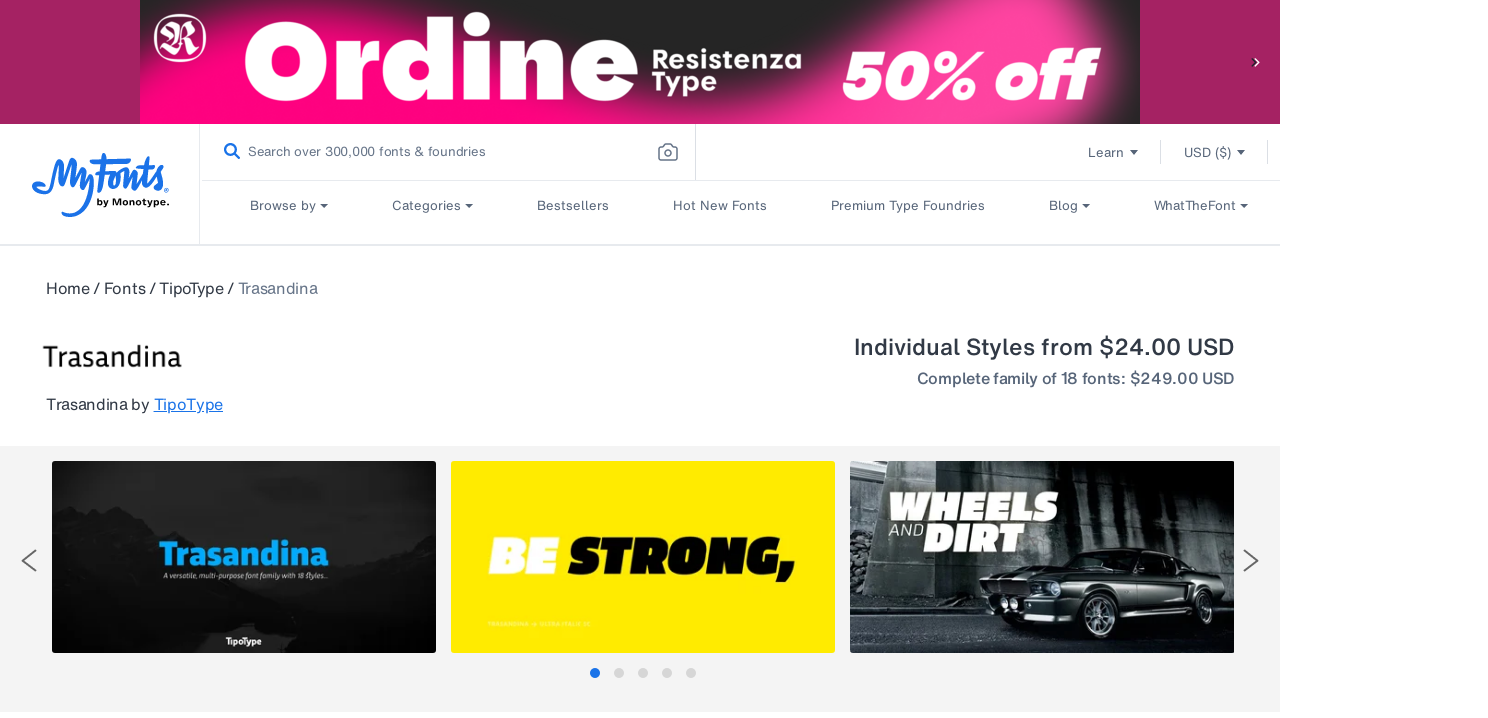

--- FILE ---
content_type: text/css
request_url: https://www.myfonts.com/cdn/shop/t/289/assets/component-badge.css?v=89528996809995900161765249399
body_size: -642
content:
.badge{background-color:rgb(var(--color-badge-background));border:1px solid transparent;border-color:rgba(var(--color-badge-border),var(--alpha-badge-border));border-radius:4rem;color:rgb(var(--color-foreground));display:inline-block;font-size:1.2rem;line-height:1;padding:.6rem 1.3rem;text-align:center;word-break:break-word}

--- FILE ---
content_type: image/svg+xml
request_url: https://cdn.shopify.com/s/files/1/0584/9628/6901/files/webfont.svg?v=1628073510
body_size: -46
content:
<svg width="24" height="24" viewBox="0 0 24 24" fill="none" xmlns="http://www.w3.org/2000/svg">
<path d="M8.41101 4.42257C9.04872 2.06084 10.1539 0.358584 11.4177 0V4.64536C10.4123 4.62918 9.4085 4.5548 8.41101 4.42257Z" fill="#4A4A4A"/>
<path d="M11.4177 8.48398H7.84052C7.86606 7.45734 7.97829 6.43503 8.17593 5.42885C9.25096 5.57716 10.3334 5.6601 11.4177 5.67723V8.48398Z" fill="#4A4A4A"/>
<path d="M7.18741 12.7317C6.9848 11.6721 6.87103 10.5961 6.84739 9.51602H3C3.07572 10.9532 3.47379 12.3519 4.16235 13.6003C5.13882 13.2017 6.15269 12.9106 7.18741 12.7317Z" fill="#4A4A4A"/>
<path d="M11.4177 13.3546V18C10.1539 17.6414 9.04872 15.9392 8.41101 13.5774C9.4085 13.4452 10.4123 13.3708 11.4177 13.3546Z" fill="#4A4A4A"/>
<path d="M11.4177 9.51602H7.84052C7.86606 10.5427 7.97829 11.565 8.17593 12.5711C9.25096 12.4228 10.3334 12.3399 11.4177 12.3228V9.51602Z" fill="#4A4A4A"/>
<path d="M7.18741 5.2683C6.15269 5.08936 5.13882 4.79826 4.16235 4.39974C3.47379 5.64811 3.07571 7.04684 3 8.48398H6.84739C6.87103 7.40387 6.9848 6.32793 7.18741 5.2683Z" fill="#4A4A4A"/>
<path d="M7.41436 13.7352C7.88429 15.5373 8.61787 17.0043 9.52058 17.9467C7.5908 17.3844 5.8981 16.1649 4.71333 14.4833C5.58834 14.1438 6.49291 13.8932 7.41436 13.7352Z" fill="#4A4A4A"/>
<path d="M4.71334 3.51667C5.58835 3.85621 6.49291 4.10677 7.41436 4.26484C7.8843 2.46266 8.61788 0.995652 9.52059 0.0533211C7.59081 0.615645 5.8981 1.83514 4.71334 3.51667Z" fill="#4A4A4A"/>
<path d="M16.1595 8.48398H12.5823V5.67723C13.6666 5.6601 14.749 5.57716 15.8241 5.42885C16.0217 6.43503 16.1339 7.45734 16.1595 8.48398Z" fill="#4A4A4A"/>
<path d="M16.8126 12.7317C17.0152 11.6721 17.129 10.5961 17.1526 9.51602H21C20.9243 10.9532 20.5262 12.3519 19.8376 13.6003C18.8612 13.2017 17.8473 12.9106 16.8126 12.7317Z" fill="#4A4A4A"/>
<path d="M12.5823 13.3546V18C13.8461 17.6414 14.9513 15.9392 15.589 13.5774C14.5915 13.4452 13.5877 13.3708 12.5823 13.3546Z" fill="#4A4A4A"/>
<path d="M12.5823 9.51602H16.1595C16.1339 10.5427 16.0217 11.565 15.8241 12.5711C14.749 12.4228 13.6666 12.3399 12.5823 12.3228V9.51602Z" fill="#4A4A4A"/>
<path d="M15.589 4.42257C14.9513 2.06084 13.8461 0.358584 12.5823 0V4.64536C13.5877 4.62918 14.5915 4.5548 15.589 4.42257Z" fill="#4A4A4A"/>
<path d="M16.8126 5.2683C17.8473 5.08936 18.8612 4.79826 19.8376 4.39974C20.5262 5.64811 20.9243 7.04684 21 8.48398H17.1526C17.129 7.40387 17.0152 6.32793 16.8126 5.2683Z" fill="#4A4A4A"/>
<path d="M16.5856 13.7352C16.1157 15.5373 15.3821 17.0043 14.4794 17.9467C16.4092 17.3844 18.1019 16.1649 19.2867 14.4833C18.4117 14.1438 17.5071 13.8932 16.5856 13.7352Z" fill="#4A4A4A"/>
<path d="M19.2867 3.51667C18.4117 3.85621 17.5071 4.10677 16.5856 4.26484C16.1157 2.46266 15.3821 0.995652 14.4794 0.0533211C16.4092 0.615645 18.1019 1.83514 19.2867 3.51667Z" fill="#4A4A4A"/>
<path d="M1.25 22C1.25 21.5858 1.58579 21.25 2 21.25H12.5C12.9142 21.25 13.25 21.5858 13.25 22C13.25 22.4142 12.9142 22.75 12.5 22.75H2C1.58579 22.75 1.25 22.4142 1.25 22Z" fill="#4A4A4A"/>
<path fill-rule="evenodd" clip-rule="evenodd" d="M0 22C0 20.8954 0.895431 20 2 20H22C23.1046 20 24 20.8954 24 22C24 23.1046 23.1046 24 22 24H2C0.89543 24 0 23.1046 0 22ZM0.75 22C0.75 21.3096 1.30964 20.75 2 20.75H22C22.6904 20.75 23.25 21.3096 23.25 22C23.25 22.6904 22.6904 23.25 22 23.25H2C1.30964 23.25 0.75 22.6904 0.75 22Z" fill="#4A4A4A"/>
</svg>


--- FILE ---
content_type: image/svg+xml
request_url: https://cdn.shopify.com/s/files/1/0584/9628/6901/files/app.svg?v=1628073693
body_size: 489
content:
<svg width="24" height="24" viewBox="0 0 24 24" fill="none" xmlns="http://www.w3.org/2000/svg">
<path d="M1.5 2C1.5 1.72386 1.72386 1.5 2 1.5H3L4 2.5H9L10 1.5H11C11.2761 1.5 11.5 1.72386 11.5 2V6C12.1543 6.65435 12.6186 7.47423 12.843 8.37199L13 9V2C13 0.895431 12.1046 0 11 0H2C0.895431 0 0 0.89543 0 2V20C0 21.1046 0.89543 22 2 22H11.3292C11.1125 21.6708 10.8251 21.394 10.488 21.1897L9.35 20.5H2C1.72386 20.5 1.5 20.2761 1.5 20V2Z" fill="#4A4A4A"/>
<path fill-rule="evenodd" clip-rule="evenodd" d="M20.3652 10.1125C21.8915 9.95501 22.4589 11.0859 22.9102 12.2584L22.9106 12.2596C23.5525 13.9273 24.5222 16.4467 23.6578 19.1683C23.5746 19.4296 23.5609 19.7184 23.5465 20.0241L23.5463 20.0278C23.5078 20.8513 23.4598 21.8763 22.0406 22.7121C21.2862 23.1564 18.7321 23.7614 17.1208 23.9662C16.9403 23.9891 16.7634 24 16.5896 24C14.776 24 13.3158 22.825 12.2238 21.9461L12.2211 21.944C11.8998 21.6855 11.5963 21.4413 11.3407 21.2749C10.7021 20.8591 10.526 20.7579 9.94505 20.4244L9.92684 20.4139C9.41613 20.1204 8.64391 19.6767 7.06581 18.7407C6.54026 18.4295 6.15589 17.8661 6.03765 17.234C5.92422 16.6285 6.0691 16.0271 6.44537 15.5407C6.97916 14.8504 8.04976 14.4282 9.06324 14.9573C9.06942 14.9605 9.20358 15.0402 9.40504 15.161C9.47819 15.2049 9.56095 15.2545 9.64969 15.3078C10.0926 15.5734 10.6846 15.9285 10.9763 16.1029L8.05141 8.92319C7.69917 7.93148 7.98508 6.63965 9.19013 6.1498C9.71238 5.9377 10.2857 5.95112 10.8043 6.18822C11.3559 6.44027 11.8055 6.92467 12.0105 7.48676L13.298 10.5253C13.5531 10.2458 13.8885 10.0384 14.2771 9.943C15.008 9.76402 15.7274 10.0036 16.1922 10.5318C16.4775 10.2089 16.8716 9.98212 17.3188 9.89158C18.0903 9.73538 18.8211 10.0268 19.2576 10.6196C19.5564 10.3381 19.9469 10.1558 20.3652 10.1125ZM22.4227 19.9733C22.4392 19.6221 22.4578 19.2239 22.5872 18.8162C23.3282 16.483 22.4812 14.2827 21.8627 12.676C21.3101 11.2405 20.9761 11.1995 20.4792 11.2512C20.2441 11.2755 20.0249 11.4089 19.9071 11.5995C19.8184 11.7428 19.8011 11.8939 19.8549 12.0467C19.9604 12.344 19.8091 12.672 19.5168 12.7793C19.2257 12.8859 18.9024 12.7325 18.797 12.4353L18.4784 11.5373C18.3372 11.1391 17.9595 10.9295 17.5385 11.0141C17.2671 11.0691 17.0526 11.2168 16.9343 11.43C16.8277 11.622 16.8129 11.8521 16.8922 12.078L16.8931 12.0804C16.9985 12.3777 16.8472 12.7056 16.555 12.8129C16.2638 12.9193 15.9406 12.766 15.8351 12.4688L15.5214 11.5844C15.3734 11.1678 14.9695 10.9508 14.5409 11.0557C14.1491 11.1518 13.884 11.5162 13.8917 11.9266L13.9518 12.0688C14.0724 12.3531 13.9486 12.6836 13.6726 12.8142C13.3963 12.9454 13.0684 12.828 12.9323 12.5514L12.8386 12.361C12.8165 12.316 12.8003 12.2682 12.7904 12.219L10.9714 7.92519C10.9669 7.91457 10.9626 7.90382 10.9588 7.89306C10.8597 7.61362 10.6238 7.36045 10.3434 7.23233C10.0983 7.12 9.85067 7.11399 9.6076 7.21277C9.02671 7.44889 8.93731 8.05066 9.10018 8.50991L12.0744 15.8106C12.2421 16.2814 12.1137 16.7649 11.7566 17.0664C11.4074 17.3617 10.9287 17.4017 10.537 17.1678C10.3342 17.047 9.53018 16.5647 9.0008 16.2472L8.53687 15.969C8.38938 15.8947 8.24491 15.864 8.10896 15.864C7.76317 15.864 7.47286 16.0629 7.32949 16.2485C7.10908 16.5332 7.1062 16.8252 7.14273 17.0197C7.1993 17.3218 7.39142 17.6093 7.63216 17.7521C9.22048 18.6938 9.98814 19.1348 10.4962 19.4265L10.5058 19.432C11.0858 19.7653 11.2851 19.8799 11.947 20.3109C12.249 20.5074 12.573 20.7679 12.9158 21.0437L12.9216 21.0483L12.9226 21.0491C14.0213 21.9331 15.3884 23.0331 16.9812 22.8306C18.569 22.6288 20.922 22.0482 21.477 21.7215C22.3652 21.1984 22.3881 20.7109 22.4227 19.9733Z" fill="#4A4A4A"/>
</svg>
